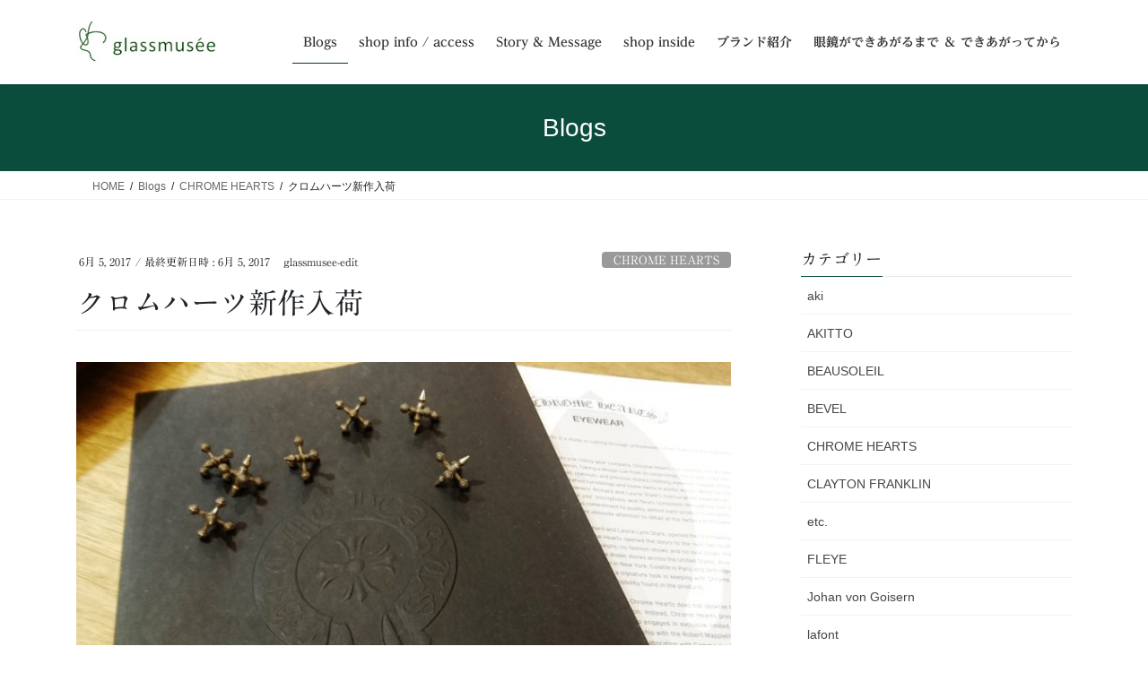

--- FILE ---
content_type: text/html; charset=UTF-8
request_url: https://glassmusee.com/%E3%82%AF%E3%83%AD%E3%83%A0%E3%83%8F%E3%83%BC%E3%83%84%E6%96%B0%E4%BD%9C%E5%85%A5%E8%8D%B7-3/
body_size: 18495
content:
<!DOCTYPE html>
<html lang="ja">
<head>
<meta charset="utf-8">
<meta http-equiv="X-UA-Compatible" content="IE=edge">
<meta name="viewport" content="width=device-width, initial-scale=1">

<title>クロムハーツ新作入荷 | glassmusee</title>
<meta name='robots' content='max-image-preview:large' />
<link rel='dns-prefetch' href='//code.typesquare.com' />
<link rel="alternate" type="application/rss+xml" title="glassmusee &raquo; フィード" href="https://glassmusee.com/feed/" />
<link rel="alternate" type="application/rss+xml" title="glassmusee &raquo; コメントフィード" href="https://glassmusee.com/comments/feed/" />
<link rel="alternate" title="oEmbed (JSON)" type="application/json+oembed" href="https://glassmusee.com/wp-json/oembed/1.0/embed?url=https%3A%2F%2Fglassmusee.com%2F%25e3%2582%25af%25e3%2583%25ad%25e3%2583%25a0%25e3%2583%258f%25e3%2583%25bc%25e3%2583%2584%25e6%2596%25b0%25e4%25bd%259c%25e5%2585%25a5%25e8%258d%25b7-3%2F" />
<link rel="alternate" title="oEmbed (XML)" type="text/xml+oembed" href="https://glassmusee.com/wp-json/oembed/1.0/embed?url=https%3A%2F%2Fglassmusee.com%2F%25e3%2582%25af%25e3%2583%25ad%25e3%2583%25a0%25e3%2583%258f%25e3%2583%25bc%25e3%2583%2584%25e6%2596%25b0%25e4%25bd%259c%25e5%2585%25a5%25e8%258d%25b7-3%2F&#038;format=xml" />
<meta name="description" content="クロムハーツの新作が入荷しました！まだ寒かった頃に、おいしいおもてなしをいただきながらオーダーしてきた眼鏡たち。並べて手にとっては納得の品々です。（photo:クロムハーツ正規取り扱い店のルールにて、イメージ写真でのご案内となります。是非ご来店の上、実際にお試しくださいませ）＊＊＊本日もご来店いただき誠にありがとうございました。お客様や日ごろお世話になっている方々まで、いろいろな方にお運びいただけた1日でした。（お土" /><style id='wp-img-auto-sizes-contain-inline-css' type='text/css'>
img:is([sizes=auto i],[sizes^="auto," i]){contain-intrinsic-size:3000px 1500px}
/*# sourceURL=wp-img-auto-sizes-contain-inline-css */
</style>
<link rel='preload' id='vkExUnit_common_style-css-preload' href='https://glassmusee.com/wp-content/plugins/vk-all-in-one-expansion-unit/assets/css/vkExUnit_style.css?ver=9.113.0.1' as='style' onload="this.onload=null;this.rel='stylesheet'"/>
<link rel='stylesheet' id='vkExUnit_common_style-css' href='https://glassmusee.com/wp-content/plugins/vk-all-in-one-expansion-unit/assets/css/vkExUnit_style.css?ver=9.113.0.1' media='print' onload="this.media='all'; this.onload=null;">
<style id='vkExUnit_common_style-inline-css' type='text/css'>
:root {--ver_page_top_button_url:url(https://glassmusee.com/wp-content/plugins/vk-all-in-one-expansion-unit/assets/images/to-top-btn-icon.svg);}@font-face {font-weight: normal;font-style: normal;font-family: "vk_sns";src: url("https://glassmusee.com/wp-content/plugins/vk-all-in-one-expansion-unit/inc/sns/icons/fonts/vk_sns.eot?-bq20cj");src: url("https://glassmusee.com/wp-content/plugins/vk-all-in-one-expansion-unit/inc/sns/icons/fonts/vk_sns.eot?#iefix-bq20cj") format("embedded-opentype"),url("https://glassmusee.com/wp-content/plugins/vk-all-in-one-expansion-unit/inc/sns/icons/fonts/vk_sns.woff?-bq20cj") format("woff"),url("https://glassmusee.com/wp-content/plugins/vk-all-in-one-expansion-unit/inc/sns/icons/fonts/vk_sns.ttf?-bq20cj") format("truetype"),url("https://glassmusee.com/wp-content/plugins/vk-all-in-one-expansion-unit/inc/sns/icons/fonts/vk_sns.svg?-bq20cj#vk_sns") format("svg");}
.veu_promotion-alert__content--text {border: 1px solid rgba(0,0,0,0.125);padding: 0.5em 1em;border-radius: var(--vk-size-radius);margin-bottom: var(--vk-margin-block-bottom);font-size: 0.875rem;}/* Alert Content部分に段落タグを入れた場合に最後の段落の余白を0にする */.veu_promotion-alert__content--text p:last-of-type{margin-bottom:0;margin-top: 0;}
/*# sourceURL=vkExUnit_common_style-inline-css */
</style>
<style id='wp-emoji-styles-inline-css' type='text/css'>

	img.wp-smiley, img.emoji {
		display: inline !important;
		border: none !important;
		box-shadow: none !important;
		height: 1em !important;
		width: 1em !important;
		margin: 0 0.07em !important;
		vertical-align: -0.1em !important;
		background: none !important;
		padding: 0 !important;
	}
/*# sourceURL=wp-emoji-styles-inline-css */
</style>
<style id='wp-block-library-inline-css' type='text/css'>
:root{--wp-block-synced-color:#7a00df;--wp-block-synced-color--rgb:122,0,223;--wp-bound-block-color:var(--wp-block-synced-color);--wp-editor-canvas-background:#ddd;--wp-admin-theme-color:#007cba;--wp-admin-theme-color--rgb:0,124,186;--wp-admin-theme-color-darker-10:#006ba1;--wp-admin-theme-color-darker-10--rgb:0,107,160.5;--wp-admin-theme-color-darker-20:#005a87;--wp-admin-theme-color-darker-20--rgb:0,90,135;--wp-admin-border-width-focus:2px}@media (min-resolution:192dpi){:root{--wp-admin-border-width-focus:1.5px}}.wp-element-button{cursor:pointer}:root .has-very-light-gray-background-color{background-color:#eee}:root .has-very-dark-gray-background-color{background-color:#313131}:root .has-very-light-gray-color{color:#eee}:root .has-very-dark-gray-color{color:#313131}:root .has-vivid-green-cyan-to-vivid-cyan-blue-gradient-background{background:linear-gradient(135deg,#00d084,#0693e3)}:root .has-purple-crush-gradient-background{background:linear-gradient(135deg,#34e2e4,#4721fb 50%,#ab1dfe)}:root .has-hazy-dawn-gradient-background{background:linear-gradient(135deg,#faaca8,#dad0ec)}:root .has-subdued-olive-gradient-background{background:linear-gradient(135deg,#fafae1,#67a671)}:root .has-atomic-cream-gradient-background{background:linear-gradient(135deg,#fdd79a,#004a59)}:root .has-nightshade-gradient-background{background:linear-gradient(135deg,#330968,#31cdcf)}:root .has-midnight-gradient-background{background:linear-gradient(135deg,#020381,#2874fc)}:root{--wp--preset--font-size--normal:16px;--wp--preset--font-size--huge:42px}.has-regular-font-size{font-size:1em}.has-larger-font-size{font-size:2.625em}.has-normal-font-size{font-size:var(--wp--preset--font-size--normal)}.has-huge-font-size{font-size:var(--wp--preset--font-size--huge)}.has-text-align-center{text-align:center}.has-text-align-left{text-align:left}.has-text-align-right{text-align:right}.has-fit-text{white-space:nowrap!important}#end-resizable-editor-section{display:none}.aligncenter{clear:both}.items-justified-left{justify-content:flex-start}.items-justified-center{justify-content:center}.items-justified-right{justify-content:flex-end}.items-justified-space-between{justify-content:space-between}.screen-reader-text{border:0;clip-path:inset(50%);height:1px;margin:-1px;overflow:hidden;padding:0;position:absolute;width:1px;word-wrap:normal!important}.screen-reader-text:focus{background-color:#ddd;clip-path:none;color:#444;display:block;font-size:1em;height:auto;left:5px;line-height:normal;padding:15px 23px 14px;text-decoration:none;top:5px;width:auto;z-index:100000}html :where(.has-border-color){border-style:solid}html :where([style*=border-top-color]){border-top-style:solid}html :where([style*=border-right-color]){border-right-style:solid}html :where([style*=border-bottom-color]){border-bottom-style:solid}html :where([style*=border-left-color]){border-left-style:solid}html :where([style*=border-width]){border-style:solid}html :where([style*=border-top-width]){border-top-style:solid}html :where([style*=border-right-width]){border-right-style:solid}html :where([style*=border-bottom-width]){border-bottom-style:solid}html :where([style*=border-left-width]){border-left-style:solid}html :where(img[class*=wp-image-]){height:auto;max-width:100%}:where(figure){margin:0 0 1em}html :where(.is-position-sticky){--wp-admin--admin-bar--position-offset:var(--wp-admin--admin-bar--height,0px)}@media screen and (max-width:600px){html :where(.is-position-sticky){--wp-admin--admin-bar--position-offset:0px}}
/* VK Color Palettes */

/*# sourceURL=wp-block-library-inline-css */
</style><style id='global-styles-inline-css' type='text/css'>
:root{--wp--preset--aspect-ratio--square: 1;--wp--preset--aspect-ratio--4-3: 4/3;--wp--preset--aspect-ratio--3-4: 3/4;--wp--preset--aspect-ratio--3-2: 3/2;--wp--preset--aspect-ratio--2-3: 2/3;--wp--preset--aspect-ratio--16-9: 16/9;--wp--preset--aspect-ratio--9-16: 9/16;--wp--preset--color--black: #000000;--wp--preset--color--cyan-bluish-gray: #abb8c3;--wp--preset--color--white: #ffffff;--wp--preset--color--pale-pink: #f78da7;--wp--preset--color--vivid-red: #cf2e2e;--wp--preset--color--luminous-vivid-orange: #ff6900;--wp--preset--color--luminous-vivid-amber: #fcb900;--wp--preset--color--light-green-cyan: #7bdcb5;--wp--preset--color--vivid-green-cyan: #00d084;--wp--preset--color--pale-cyan-blue: #8ed1fc;--wp--preset--color--vivid-cyan-blue: #0693e3;--wp--preset--color--vivid-purple: #9b51e0;--wp--preset--gradient--vivid-cyan-blue-to-vivid-purple: linear-gradient(135deg,rgb(6,147,227) 0%,rgb(155,81,224) 100%);--wp--preset--gradient--light-green-cyan-to-vivid-green-cyan: linear-gradient(135deg,rgb(122,220,180) 0%,rgb(0,208,130) 100%);--wp--preset--gradient--luminous-vivid-amber-to-luminous-vivid-orange: linear-gradient(135deg,rgb(252,185,0) 0%,rgb(255,105,0) 100%);--wp--preset--gradient--luminous-vivid-orange-to-vivid-red: linear-gradient(135deg,rgb(255,105,0) 0%,rgb(207,46,46) 100%);--wp--preset--gradient--very-light-gray-to-cyan-bluish-gray: linear-gradient(135deg,rgb(238,238,238) 0%,rgb(169,184,195) 100%);--wp--preset--gradient--cool-to-warm-spectrum: linear-gradient(135deg,rgb(74,234,220) 0%,rgb(151,120,209) 20%,rgb(207,42,186) 40%,rgb(238,44,130) 60%,rgb(251,105,98) 80%,rgb(254,248,76) 100%);--wp--preset--gradient--blush-light-purple: linear-gradient(135deg,rgb(255,206,236) 0%,rgb(152,150,240) 100%);--wp--preset--gradient--blush-bordeaux: linear-gradient(135deg,rgb(254,205,165) 0%,rgb(254,45,45) 50%,rgb(107,0,62) 100%);--wp--preset--gradient--luminous-dusk: linear-gradient(135deg,rgb(255,203,112) 0%,rgb(199,81,192) 50%,rgb(65,88,208) 100%);--wp--preset--gradient--pale-ocean: linear-gradient(135deg,rgb(255,245,203) 0%,rgb(182,227,212) 50%,rgb(51,167,181) 100%);--wp--preset--gradient--electric-grass: linear-gradient(135deg,rgb(202,248,128) 0%,rgb(113,206,126) 100%);--wp--preset--gradient--midnight: linear-gradient(135deg,rgb(2,3,129) 0%,rgb(40,116,252) 100%);--wp--preset--font-size--small: 13px;--wp--preset--font-size--medium: 20px;--wp--preset--font-size--large: 36px;--wp--preset--font-size--x-large: 42px;--wp--preset--spacing--20: 0.44rem;--wp--preset--spacing--30: 0.67rem;--wp--preset--spacing--40: 1rem;--wp--preset--spacing--50: 1.5rem;--wp--preset--spacing--60: 2.25rem;--wp--preset--spacing--70: 3.38rem;--wp--preset--spacing--80: 5.06rem;--wp--preset--shadow--natural: 6px 6px 9px rgba(0, 0, 0, 0.2);--wp--preset--shadow--deep: 12px 12px 50px rgba(0, 0, 0, 0.4);--wp--preset--shadow--sharp: 6px 6px 0px rgba(0, 0, 0, 0.2);--wp--preset--shadow--outlined: 6px 6px 0px -3px rgb(255, 255, 255), 6px 6px rgb(0, 0, 0);--wp--preset--shadow--crisp: 6px 6px 0px rgb(0, 0, 0);}:where(.is-layout-flex){gap: 0.5em;}:where(.is-layout-grid){gap: 0.5em;}body .is-layout-flex{display: flex;}.is-layout-flex{flex-wrap: wrap;align-items: center;}.is-layout-flex > :is(*, div){margin: 0;}body .is-layout-grid{display: grid;}.is-layout-grid > :is(*, div){margin: 0;}:where(.wp-block-columns.is-layout-flex){gap: 2em;}:where(.wp-block-columns.is-layout-grid){gap: 2em;}:where(.wp-block-post-template.is-layout-flex){gap: 1.25em;}:where(.wp-block-post-template.is-layout-grid){gap: 1.25em;}.has-black-color{color: var(--wp--preset--color--black) !important;}.has-cyan-bluish-gray-color{color: var(--wp--preset--color--cyan-bluish-gray) !important;}.has-white-color{color: var(--wp--preset--color--white) !important;}.has-pale-pink-color{color: var(--wp--preset--color--pale-pink) !important;}.has-vivid-red-color{color: var(--wp--preset--color--vivid-red) !important;}.has-luminous-vivid-orange-color{color: var(--wp--preset--color--luminous-vivid-orange) !important;}.has-luminous-vivid-amber-color{color: var(--wp--preset--color--luminous-vivid-amber) !important;}.has-light-green-cyan-color{color: var(--wp--preset--color--light-green-cyan) !important;}.has-vivid-green-cyan-color{color: var(--wp--preset--color--vivid-green-cyan) !important;}.has-pale-cyan-blue-color{color: var(--wp--preset--color--pale-cyan-blue) !important;}.has-vivid-cyan-blue-color{color: var(--wp--preset--color--vivid-cyan-blue) !important;}.has-vivid-purple-color{color: var(--wp--preset--color--vivid-purple) !important;}.has-black-background-color{background-color: var(--wp--preset--color--black) !important;}.has-cyan-bluish-gray-background-color{background-color: var(--wp--preset--color--cyan-bluish-gray) !important;}.has-white-background-color{background-color: var(--wp--preset--color--white) !important;}.has-pale-pink-background-color{background-color: var(--wp--preset--color--pale-pink) !important;}.has-vivid-red-background-color{background-color: var(--wp--preset--color--vivid-red) !important;}.has-luminous-vivid-orange-background-color{background-color: var(--wp--preset--color--luminous-vivid-orange) !important;}.has-luminous-vivid-amber-background-color{background-color: var(--wp--preset--color--luminous-vivid-amber) !important;}.has-light-green-cyan-background-color{background-color: var(--wp--preset--color--light-green-cyan) !important;}.has-vivid-green-cyan-background-color{background-color: var(--wp--preset--color--vivid-green-cyan) !important;}.has-pale-cyan-blue-background-color{background-color: var(--wp--preset--color--pale-cyan-blue) !important;}.has-vivid-cyan-blue-background-color{background-color: var(--wp--preset--color--vivid-cyan-blue) !important;}.has-vivid-purple-background-color{background-color: var(--wp--preset--color--vivid-purple) !important;}.has-black-border-color{border-color: var(--wp--preset--color--black) !important;}.has-cyan-bluish-gray-border-color{border-color: var(--wp--preset--color--cyan-bluish-gray) !important;}.has-white-border-color{border-color: var(--wp--preset--color--white) !important;}.has-pale-pink-border-color{border-color: var(--wp--preset--color--pale-pink) !important;}.has-vivid-red-border-color{border-color: var(--wp--preset--color--vivid-red) !important;}.has-luminous-vivid-orange-border-color{border-color: var(--wp--preset--color--luminous-vivid-orange) !important;}.has-luminous-vivid-amber-border-color{border-color: var(--wp--preset--color--luminous-vivid-amber) !important;}.has-light-green-cyan-border-color{border-color: var(--wp--preset--color--light-green-cyan) !important;}.has-vivid-green-cyan-border-color{border-color: var(--wp--preset--color--vivid-green-cyan) !important;}.has-pale-cyan-blue-border-color{border-color: var(--wp--preset--color--pale-cyan-blue) !important;}.has-vivid-cyan-blue-border-color{border-color: var(--wp--preset--color--vivid-cyan-blue) !important;}.has-vivid-purple-border-color{border-color: var(--wp--preset--color--vivid-purple) !important;}.has-vivid-cyan-blue-to-vivid-purple-gradient-background{background: var(--wp--preset--gradient--vivid-cyan-blue-to-vivid-purple) !important;}.has-light-green-cyan-to-vivid-green-cyan-gradient-background{background: var(--wp--preset--gradient--light-green-cyan-to-vivid-green-cyan) !important;}.has-luminous-vivid-amber-to-luminous-vivid-orange-gradient-background{background: var(--wp--preset--gradient--luminous-vivid-amber-to-luminous-vivid-orange) !important;}.has-luminous-vivid-orange-to-vivid-red-gradient-background{background: var(--wp--preset--gradient--luminous-vivid-orange-to-vivid-red) !important;}.has-very-light-gray-to-cyan-bluish-gray-gradient-background{background: var(--wp--preset--gradient--very-light-gray-to-cyan-bluish-gray) !important;}.has-cool-to-warm-spectrum-gradient-background{background: var(--wp--preset--gradient--cool-to-warm-spectrum) !important;}.has-blush-light-purple-gradient-background{background: var(--wp--preset--gradient--blush-light-purple) !important;}.has-blush-bordeaux-gradient-background{background: var(--wp--preset--gradient--blush-bordeaux) !important;}.has-luminous-dusk-gradient-background{background: var(--wp--preset--gradient--luminous-dusk) !important;}.has-pale-ocean-gradient-background{background: var(--wp--preset--gradient--pale-ocean) !important;}.has-electric-grass-gradient-background{background: var(--wp--preset--gradient--electric-grass) !important;}.has-midnight-gradient-background{background: var(--wp--preset--gradient--midnight) !important;}.has-small-font-size{font-size: var(--wp--preset--font-size--small) !important;}.has-medium-font-size{font-size: var(--wp--preset--font-size--medium) !important;}.has-large-font-size{font-size: var(--wp--preset--font-size--large) !important;}.has-x-large-font-size{font-size: var(--wp--preset--font-size--x-large) !important;}
/*# sourceURL=global-styles-inline-css */
</style>

<style id='classic-theme-styles-inline-css' type='text/css'>
/*! This file is auto-generated */
.wp-block-button__link{color:#fff;background-color:#32373c;border-radius:9999px;box-shadow:none;text-decoration:none;padding:calc(.667em + 2px) calc(1.333em + 2px);font-size:1.125em}.wp-block-file__button{background:#32373c;color:#fff;text-decoration:none}
/*# sourceURL=/wp-includes/css/classic-themes.min.css */
</style>
<link rel='preload' id='contact-form-7-css-preload' href='https://glassmusee.com/wp-content/plugins/contact-form-7/includes/css/styles.css?ver=6.1.4' as='style' onload="this.onload=null;this.rel='stylesheet'"/>
<link rel='stylesheet' id='contact-form-7-css' href='https://glassmusee.com/wp-content/plugins/contact-form-7/includes/css/styles.css?ver=6.1.4' media='print' onload="this.media='all'; this.onload=null;">
<link rel='preload' id='pc_google_analytics-frontend-css-preload' href='https://glassmusee.com/wp-content/plugins/pc-google-analytics/assets/css/frontend.css?ver=1.0.0' as='style' onload="this.onload=null;this.rel='stylesheet'"/>
<link rel='stylesheet' id='pc_google_analytics-frontend-css' href='https://glassmusee.com/wp-content/plugins/pc-google-analytics/assets/css/frontend.css?ver=1.0.0' media='print' onload="this.media='all'; this.onload=null;">
<link rel='stylesheet' id='vk-swiper-style-css' href='https://glassmusee.com/wp-content/plugins/vk-blocks/vendor/vektor-inc/vk-swiper/src/assets/css/swiper-bundle.min.css?ver=11.0.2' type='text/css' media='all' />
<link rel='stylesheet' id='bootstrap-4-style-css' href='https://glassmusee.com/wp-content/themes/lightning/_g2/library/bootstrap-4/css/bootstrap.min.css?ver=4.5.0' type='text/css' media='all' />
<link rel='stylesheet' id='lightning-common-style-css' href='https://glassmusee.com/wp-content/themes/lightning/_g2/assets/css/common.css?ver=15.33.0' type='text/css' media='all' />
<style id='lightning-common-style-inline-css' type='text/css'>
/* vk-mobile-nav */:root {--vk-mobile-nav-menu-btn-bg-src: url("https://glassmusee.com/wp-content/themes/lightning/_g2/inc/vk-mobile-nav/package/images/vk-menu-btn-black.svg");--vk-mobile-nav-menu-btn-close-bg-src: url("https://glassmusee.com/wp-content/themes/lightning/_g2/inc/vk-mobile-nav/package/images/vk-menu-close-black.svg");--vk-menu-acc-icon-open-black-bg-src: url("https://glassmusee.com/wp-content/themes/lightning/_g2/inc/vk-mobile-nav/package/images/vk-menu-acc-icon-open-black.svg");--vk-menu-acc-icon-open-white-bg-src: url("https://glassmusee.com/wp-content/themes/lightning/_g2/inc/vk-mobile-nav/package/images/vk-menu-acc-icon-open-white.svg");--vk-menu-acc-icon-close-black-bg-src: url("https://glassmusee.com/wp-content/themes/lightning/_g2/inc/vk-mobile-nav/package/images/vk-menu-close-black.svg");--vk-menu-acc-icon-close-white-bg-src: url("https://glassmusee.com/wp-content/themes/lightning/_g2/inc/vk-mobile-nav/package/images/vk-menu-close-white.svg");}
/*# sourceURL=lightning-common-style-inline-css */
</style>
<link rel='stylesheet' id='lightning-design-style-css' href='https://glassmusee.com/wp-content/themes/lightning/_g2/design-skin/origin2/css/style.css?ver=15.33.0' type='text/css' media='all' />
<style id='lightning-design-style-inline-css' type='text/css'>
:root {--color-key:#0b4d3c;--wp--preset--color--vk-color-primary:#0b4d3c;--color-key-dark:#07352a;}
/* ltg common custom */:root {--vk-menu-acc-btn-border-color:#333;--vk-color-primary:#0b4d3c;--vk-color-primary-dark:#07352a;--vk-color-primary-vivid:#0c5542;--color-key:#0b4d3c;--wp--preset--color--vk-color-primary:#0b4d3c;--color-key-dark:#07352a;}.veu_color_txt_key { color:#07352a ; }.veu_color_bg_key { background-color:#07352a ; }.veu_color_border_key { border-color:#07352a ; }.btn-default { border-color:#0b4d3c;color:#0b4d3c;}.btn-default:focus,.btn-default:hover { border-color:#0b4d3c;background-color: #0b4d3c; }.wp-block-search__button,.btn-primary { background-color:#0b4d3c;border-color:#07352a; }.wp-block-search__button:focus,.wp-block-search__button:hover,.btn-primary:not(:disabled):not(.disabled):active,.btn-primary:focus,.btn-primary:hover { background-color:#07352a;border-color:#0b4d3c; }.btn-outline-primary { color : #0b4d3c ; border-color:#0b4d3c; }.btn-outline-primary:not(:disabled):not(.disabled):active,.btn-outline-primary:focus,.btn-outline-primary:hover { color : #fff; background-color:#0b4d3c;border-color:#07352a; }a { color:#337ab7; }
.tagcloud a:before { font-family: "Font Awesome 7 Free";content: "\f02b";font-weight: bold; }
.media .media-body .media-heading a:hover { color:#0b4d3c; }@media (min-width: 768px){.gMenu > li:before,.gMenu > li.menu-item-has-children::after { border-bottom-color:#07352a }.gMenu li li { background-color:#07352a }.gMenu li li a:hover { background-color:#0b4d3c; }} /* @media (min-width: 768px) */.page-header { background-color:#0b4d3c; }h2,.mainSection-title { border-top-color:#0b4d3c; }h3:after,.subSection-title:after { border-bottom-color:#0b4d3c; }ul.page-numbers li span.page-numbers.current,.page-link dl .post-page-numbers.current { background-color:#0b4d3c; }.pager li > a { border-color:#0b4d3c;color:#0b4d3c;}.pager li > a:hover { background-color:#0b4d3c;color:#fff;}.siteFooter { border-top-color:#0b4d3c; }dt { border-left-color:#0b4d3c; }:root {--g_nav_main_acc_icon_open_url:url(https://glassmusee.com/wp-content/themes/lightning/_g2/inc/vk-mobile-nav/package/images/vk-menu-acc-icon-open-black.svg);--g_nav_main_acc_icon_close_url: url(https://glassmusee.com/wp-content/themes/lightning/_g2/inc/vk-mobile-nav/package/images/vk-menu-close-black.svg);--g_nav_sub_acc_icon_open_url: url(https://glassmusee.com/wp-content/themes/lightning/_g2/inc/vk-mobile-nav/package/images/vk-menu-acc-icon-open-white.svg);--g_nav_sub_acc_icon_close_url: url(https://glassmusee.com/wp-content/themes/lightning/_g2/inc/vk-mobile-nav/package/images/vk-menu-close-white.svg);}
/*# sourceURL=lightning-design-style-inline-css */
</style>
<link rel='preload' id='veu-cta-css-preload' href='https://glassmusee.com/wp-content/plugins/vk-all-in-one-expansion-unit/inc/call-to-action/package/assets/css/style.css?ver=9.113.0.1' as='style' onload="this.onload=null;this.rel='stylesheet'"/>
<link rel='stylesheet' id='veu-cta-css' href='https://glassmusee.com/wp-content/plugins/vk-all-in-one-expansion-unit/inc/call-to-action/package/assets/css/style.css?ver=9.113.0.1' media='print' onload="this.media='all'; this.onload=null;">
<link rel='stylesheet' id='vk-blocks-build-css-css' href='https://glassmusee.com/wp-content/plugins/vk-blocks/build/block-build.css?ver=1.115.2.1' type='text/css' media='all' />
<style id='vk-blocks-build-css-inline-css' type='text/css'>

	:root {
		--vk_image-mask-circle: url(https://glassmusee.com/wp-content/plugins/vk-blocks/inc/vk-blocks/images/circle.svg);
		--vk_image-mask-wave01: url(https://glassmusee.com/wp-content/plugins/vk-blocks/inc/vk-blocks/images/wave01.svg);
		--vk_image-mask-wave02: url(https://glassmusee.com/wp-content/plugins/vk-blocks/inc/vk-blocks/images/wave02.svg);
		--vk_image-mask-wave03: url(https://glassmusee.com/wp-content/plugins/vk-blocks/inc/vk-blocks/images/wave03.svg);
		--vk_image-mask-wave04: url(https://glassmusee.com/wp-content/plugins/vk-blocks/inc/vk-blocks/images/wave04.svg);
	}
	

	:root {

		--vk-balloon-border-width:1px;

		--vk-balloon-speech-offset:-12px;
	}
	

	:root {
		--vk_flow-arrow: url(https://glassmusee.com/wp-content/plugins/vk-blocks/inc/vk-blocks/images/arrow_bottom.svg);
	}
	
/*# sourceURL=vk-blocks-build-css-inline-css */
</style>
<link rel='preload' id='lightning-theme-style-css-preload' href='https://glassmusee.com/wp-content/themes/lightning_child/style.css?ver=15.33.0' as='style' onload="this.onload=null;this.rel='stylesheet'"/>
<link rel='stylesheet' id='lightning-theme-style-css' href='https://glassmusee.com/wp-content/themes/lightning_child/style.css?ver=15.33.0' media='print' onload="this.media='all'; this.onload=null;">
<link rel='preload' id='vk-font-awesome-css-preload' href='https://glassmusee.com/wp-content/themes/lightning/vendor/vektor-inc/font-awesome-versions/src/font-awesome/css/all.min.css?ver=7.1.0' as='style' onload="this.onload=null;this.rel='stylesheet'"/>
<link rel='stylesheet' id='vk-font-awesome-css' href='https://glassmusee.com/wp-content/themes/lightning/vendor/vektor-inc/font-awesome-versions/src/font-awesome/css/all.min.css?ver=7.1.0' media='print' onload="this.media='all'; this.onload=null;">
<script type="text/javascript" src="https://glassmusee.com/wp-includes/js/jquery/jquery.min.js?ver=3.7.1" id="jquery-core-js"></script>
<script type="text/javascript" src="https://glassmusee.com/wp-includes/js/jquery/jquery-migrate.min.js?ver=3.4.1" id="jquery-migrate-js"></script>
<script type="text/javascript" src="//code.typesquare.com/static/5b0e3c4aee6847bda5a036abac1e024a/ts307f.js?fadein=0&amp;ver=2.0.4" id="typesquare_std-js"></script>
<script type="text/javascript" src="https://glassmusee.com/wp-content/plugins/pc-google-analytics/assets/js/frontend.min.js?ver=1.0.0" id="pc_google_analytics-frontend-js"></script>
<link rel="https://api.w.org/" href="https://glassmusee.com/wp-json/" /><link rel="alternate" title="JSON" type="application/json" href="https://glassmusee.com/wp-json/wp/v2/posts/3044" /><link rel="EditURI" type="application/rsd+xml" title="RSD" href="https://glassmusee.com/xmlrpc.php?rsd" />
<meta name="generator" content="WordPress 6.9" />
<link rel="canonical" href="https://glassmusee.com/%e3%82%af%e3%83%ad%e3%83%a0%e3%83%8f%e3%83%bc%e3%83%84%e6%96%b0%e4%bd%9c%e5%85%a5%e8%8d%b7-3/" />
<link rel='shortlink' href='https://glassmusee.com/?p=3044' />
<style type='text/css'>
    h1,h2,h3,h1:lang(ja),h2:lang(ja),h3:lang(ja),.entry-title:lang(ja){ font-family: "A1明朝";}h4,h5,h6,h4:lang(ja),h5:lang(ja),h6:lang(ja),div.entry-meta span:lang(ja),footer.entry-footer span:lang(ja){ font-family: "A1明朝";}.hentry,.entry-content p,.post-inner.entry-content p,#comments div:lang(ja){ font-family: "UD黎ミン R";}strong,b,#comments .comment-author .fn:lang(ja){ font-family: "UD黎ミン B";}</style>
<style id="lightning-color-custom-for-plugins" type="text/css">/* ltg theme common */.color_key_bg,.color_key_bg_hover:hover{background-color: #0b4d3c;}.color_key_txt,.color_key_txt_hover:hover{color: #0b4d3c;}.color_key_border,.color_key_border_hover:hover{border-color: #0b4d3c;}.color_key_dark_bg,.color_key_dark_bg_hover:hover{background-color: #07352a;}.color_key_dark_txt,.color_key_dark_txt_hover:hover{color: #07352a;}.color_key_dark_border,.color_key_dark_border_hover:hover{border-color: #07352a;}</style><noscript><style>.lazyload[data-src]{display:none !important;}</style></noscript><style>.lazyload{background-image:none !important;}.lazyload:before{background-image:none !important;}</style><!-- [ VK All in One Expansion Unit twitter card ] -->
<meta name="twitter:card" content="summary_large_image">
<meta name="twitter:description" content="クロムハーツの新作が入荷しました！まだ寒かった頃に、おいしいおもてなしをいただきながらオーダーしてきた眼鏡たち。並べて手にとっては納得の品々です。（photo:クロムハーツ正規取り扱い店のルールにて、イメージ写真でのご案内となります。是非ご来店の上、実際にお試しくださいませ）＊＊＊本日もご来店いただき誠にありがとうございました。お客様や日ごろお世話になっている方々まで、いろいろな方にお運びいただけた1日でした。（お土">
<meta name="twitter:title" content="クロムハーツ新作入荷 | glassmusee">
<meta name="twitter:url" content="https://glassmusee.com/%e3%82%af%e3%83%ad%e3%83%a0%e3%83%8f%e3%83%bc%e3%83%84%e6%96%b0%e4%bd%9c%e5%85%a5%e8%8d%b7-3/">
	<meta name="twitter:image" content="https://glassmusee.com/wp-content/uploads/2017/06/14ce2ec4803cdb5485e24911f6ca6330-1024x576.jpg">
	<meta name="twitter:domain" content="glassmusee.com">
	<!-- [ / VK All in One Expansion Unit twitter card ] -->
	<link rel="icon" href="https://glassmusee.com/wp-content/uploads/2016/04/logomark_B_4C-150x150.jpg" sizes="32x32" />
<link rel="icon" href="https://glassmusee.com/wp-content/uploads/2016/04/logomark_B_4C-e1460957761261.jpg" sizes="192x192" />
<link rel="apple-touch-icon" href="https://glassmusee.com/wp-content/uploads/2016/04/logomark_B_4C-e1460957761261.jpg" />
<meta name="msapplication-TileImage" content="https://glassmusee.com/wp-content/uploads/2016/04/logomark_B_4C-e1460957761261.jpg" />
		<style type="text/css" id="wp-custom-css">
			footer .copySection p:nth-child(2) {
    display:none !important;
    }		</style>
		<!-- [ VK All in One Expansion Unit Article Structure Data ] --><script type="application/ld+json">{"@context":"https://schema.org/","@type":"Article","headline":"クロムハーツ新作入荷","image":"https://glassmusee.com/wp-content/uploads/2017/06/14ce2ec4803cdb5485e24911f6ca6330.jpg","datePublished":"2017-06-05T11:25:45+00:00","dateModified":"2017-06-05T11:25:45+00:00","author":{"@type":"","name":"glassmusee-edit","url":"https://glassmusee.com/","sameAs":""}}</script><!-- [ / VK All in One Expansion Unit Article Structure Data ] -->
</head>
<body data-rsssl=1 class="wp-singular post-template-default single single-post postid-3044 single-format-standard custom-background wp-theme-lightning wp-child-theme-lightning_child vk-blocks fa_v7_css post-name-%e3%82%af%e3%83%ad%e3%83%a0%e3%83%8f%e3%83%bc%e3%83%84%e6%96%b0%e4%bd%9c%e5%85%a5%e8%8d%b7-3 category-chrom%e3%80%80hearts post-type-post sidebar-fix sidebar-fix-priority-top bootstrap4 device-pc">
<a class="skip-link screen-reader-text" href="#main">コンテンツへスキップ</a>
<a class="skip-link screen-reader-text" href="#vk-mobile-nav">ナビゲーションに移動</a>
<header class="siteHeader">
		<div class="container siteHeadContainer">
		<div class="navbar-header">
						<p class="navbar-brand siteHeader_logo">
			<a href="https://glassmusee.com/">
				<span><img src="[data-uri]" alt="glassmusee" data-src="https://glassmusee.com/wp-content/uploads/2021/04/logomark_F_4C.jpg" decoding="async" class="lazyload" data-eio-rwidth="190" data-eio-rheight="60" /><noscript><img src="https://glassmusee.com/wp-content/uploads/2021/04/logomark_F_4C.jpg" alt="glassmusee" data-eio="l" /></noscript></span>
			</a>
			</p>
					</div>

					<div id="gMenu_outer" class="gMenu_outer">
				<nav class="menu-main-menu-container"><ul id="menu-main-menu" class="menu gMenu vk-menu-acc"><li id="menu-item-12375" class="menu-item menu-item-type-post_type menu-item-object-page current_page_parent current-menu-ancestor"><a href="https://glassmusee.com/blogs/"><strong class="gMenu_name">Blogs</strong></a></li>
<li id="menu-item-12374" class="menu-item menu-item-type-post_type menu-item-object-page"><a href="https://glassmusee.com/shop/"><strong class="gMenu_name">shop info / access</strong></a></li>
<li id="menu-item-13496" class="menu-item menu-item-type-post_type menu-item-object-page"><a href="https://glassmusee.com/story-message/"><strong class="gMenu_name">Story &#038; Message</strong></a></li>
<li id="menu-item-12409" class="menu-item menu-item-type-post_type menu-item-object-page"><a href="https://glassmusee.com/shop-inside/"><strong class="gMenu_name">shop inside</strong></a></li>
<li id="menu-item-13505" class="menu-item menu-item-type-post_type menu-item-object-page"><a href="https://glassmusee.com/brand/"><strong class="gMenu_name">ブランド紹介</strong></a></li>
<li id="menu-item-13498" class="menu-item menu-item-type-post_type menu-item-object-page"><a href="https://glassmusee.com/process/"><strong class="gMenu_name">眼鏡ができあがるまで ＆ できあがってから</strong></a></li>
</ul></nav>			</div>
			</div>
	</header>

<div class="section page-header"><div class="container"><div class="row"><div class="col-md-12">
<div class="page-header_pageTitle">
Blogs</div>
</div></div></div></div><!-- [ /.page-header ] -->


<!-- [ .breadSection ] --><div class="section breadSection"><div class="container"><div class="row"><ol class="breadcrumb" itemscope itemtype="https://schema.org/BreadcrumbList"><li id="panHome" itemprop="itemListElement" itemscope itemtype="http://schema.org/ListItem"><a itemprop="item" href="https://glassmusee.com/"><span itemprop="name"><i class="fa fa-home"></i> HOME</span></a><meta itemprop="position" content="1" /></li><li itemprop="itemListElement" itemscope itemtype="http://schema.org/ListItem"><a itemprop="item" href="https://glassmusee.com/blogs/"><span itemprop="name">Blogs</span></a><meta itemprop="position" content="2" /></li><li itemprop="itemListElement" itemscope itemtype="http://schema.org/ListItem"><a itemprop="item" href="https://glassmusee.com/category/chrom%e3%80%80hearts/"><span itemprop="name">CHROME HEARTS</span></a><meta itemprop="position" content="3" /></li><li><span>クロムハーツ新作入荷</span><meta itemprop="position" content="4" /></li></ol></div></div></div><!-- [ /.breadSection ] -->

<div class="section siteContent">
<div class="container">
<div class="row">

	<div class="col mainSection mainSection-col-two baseSection vk_posts-mainSection" id="main" role="main">
				<article id="post-3044" class="entry entry-full post-3044 post type-post status-publish format-standard has-post-thumbnail hentry category-chromhearts">

	
	
		<header class="entry-header">
			<div class="entry-meta">


<span class="published entry-meta_items">6月 5, 2017</span>

<span class="entry-meta_items entry-meta_updated">/ 最終更新日時 : <span class="updated">6月 5, 2017</span></span>


	
	<span class="vcard author entry-meta_items entry-meta_items_author"><span class="fn">glassmusee-edit</span></span>



<span class="entry-meta_items entry-meta_items_term"><a href="https://glassmusee.com/category/chrom%e3%80%80hearts/" class="btn btn-xs btn-primary entry-meta_items_term_button" style="background-color:#999999;border:none;">CHROME HEARTS</a></span>
</div>
				<h1 class="entry-title">
											クロムハーツ新作入荷									</h1>
		</header>

	
	
	<div class="entry-body">
				<p><img fetchpriority="high" decoding="async" src="[data-uri]" alt="" width="730" height="411" class="alignnone size-large wp-image-3045 lazyload"   data-src="https://glassmusee.com/wp-content/uploads/2017/06/14ce2ec4803cdb5485e24911f6ca6330-1024x576.jpg" data-srcset="https://glassmusee.com/wp-content/uploads/2017/06/14ce2ec4803cdb5485e24911f6ca6330-1024x576.jpg 1024w, https://glassmusee.com/wp-content/uploads/2017/06/14ce2ec4803cdb5485e24911f6ca6330-300x169.jpg 300w, https://glassmusee.com/wp-content/uploads/2017/06/14ce2ec4803cdb5485e24911f6ca6330-768x432.jpg 768w" data-sizes="auto" data-eio-rwidth="1024" data-eio-rheight="576" /><noscript><img fetchpriority="high" decoding="async" src="https://glassmusee.com/wp-content/uploads/2017/06/14ce2ec4803cdb5485e24911f6ca6330-1024x576.jpg" alt="" width="730" height="411" class="alignnone size-large wp-image-3045" srcset="https://glassmusee.com/wp-content/uploads/2017/06/14ce2ec4803cdb5485e24911f6ca6330-1024x576.jpg 1024w, https://glassmusee.com/wp-content/uploads/2017/06/14ce2ec4803cdb5485e24911f6ca6330-300x169.jpg 300w, https://glassmusee.com/wp-content/uploads/2017/06/14ce2ec4803cdb5485e24911f6ca6330-768x432.jpg 768w" sizes="(max-width: 730px) 100vw, 730px" data-eio="l" /></noscript></p>
<p>クロムハーツの新作が入荷しました！</p>
<p>まだ寒かった頃に、おいしいおもてなしをいただきながら<br />
オーダーしてきた眼鏡たち。並べて手にとっては納得の品々です。</p>
<p>（photo:クロムハーツ正規取り扱い店のルールにて、イメージ写真でのご案内となります。<br />
是非ご来店の上、実際にお試しくださいませ）</p>
<p>＊＊＊</p>
<p>本日もご来店いただき誠にありがとうございました。<br />
お客様や日ごろお世話になっている方々まで、<br />
いろいろな方にお運びいただけた1日でした。<br />
（お土産もどうもご馳走様でした ＾ー＾）</p>
<p>夕立で濡れてしまった・・・という方には<br />
どうぞ風邪などひかれませんようにご自愛くださいね☆</p>
<p>yuki</p>
			</div>

	
	
	
	
		<div class="entry-footer">

			<div class="entry-meta-dataList"><dl><dt>カテゴリー</dt><dd><a href="https://glassmusee.com/category/chrom%e3%80%80hearts/">CHROME HEARTS</a></dd></dl></div>
		</div><!-- [ /.entry-footer ] -->
	
	
			
	
		
		
		
		
	
	
</article><!-- [ /#post-3044 ] -->


	<div class="vk_posts postNextPrev">

		<div id="post-3033" class="vk_post vk_post-postType-post card card-post card-horizontal card-sm vk_post-col-xs-12 vk_post-col-sm-12 vk_post-col-md-6 post-3033 post type-post status-publish format-standard has-post-thumbnail hentry category-zeiss"><div class="card-horizontal-inner-row"><div class="vk_post-col-5 col-5 card-img-outer"><div class="vk_post_imgOuter lazyload" style="" data-back="https://glassmusee.com/wp-content/uploads/2017/06/0b9d635a9f9eee1e569f85bd999f7e32-567x1024.jpg" data-eio-rwidth="567" data-eio-rheight="1024"><a href="https://glassmusee.com/zeiss%e3%81%ae%e5%8d%98%e7%9c%bc%e9%8f%a1%ef%bc%86%e5%8f%8c%e7%9c%bc%e9%8f%a1%e3%82%82%e6%89%bf%e3%82%8a%e3%81%be%e3%81%99/"><div class="card-img-overlay"><span class="vk_post_imgOuter_singleTermLabel" style="color:#fff;background-color:#999999">ZEISS</span></div><img src="[data-uri]" class="vk_post_imgOuter_img card-img card-img-use-bg wp-post-image lazyload" sizes="(max-width: 166px) 100vw, 166px" data-src="https://glassmusee.com/wp-content/uploads/2017/06/0b9d635a9f9eee1e569f85bd999f7e32-166x300.jpg" decoding="async" data-eio-rwidth="166" data-eio-rheight="300" /><noscript><img src="https://glassmusee.com/wp-content/uploads/2017/06/0b9d635a9f9eee1e569f85bd999f7e32-166x300.jpg" class="vk_post_imgOuter_img card-img card-img-use-bg wp-post-image" sizes="(max-width: 166px) 100vw, 166px" data-eio="l" /></noscript></a></div><!-- [ /.vk_post_imgOuter ] --></div><!-- /.col --><div class="vk_post-col-7 col-7"><div class="vk_post_body card-body"><p class="postNextPrev_label">前の記事</p><h5 class="vk_post_title card-title"><a href="https://glassmusee.com/zeiss%e3%81%ae%e5%8d%98%e7%9c%bc%e9%8f%a1%ef%bc%86%e5%8f%8c%e7%9c%bc%e9%8f%a1%e3%82%82%e6%89%bf%e3%82%8a%e3%81%be%e3%81%99/">ZEISSの単眼鏡＆双眼鏡も承ります</a></h5><div class="vk_post_date card-date published">6月 4, 2017</div></div><!-- [ /.card-body ] --></div><!-- /.col --></div><!-- [ /.row ] --></div><!-- [ /.card ] -->
		<div id="post-3050" class="vk_post vk_post-postType-post card card-post card-horizontal card-sm vk_post-col-xs-12 vk_post-col-sm-12 vk_post-col-md-6 card-horizontal-reverse postNextPrev_next post-3050 post type-post status-publish format-standard has-post-thumbnail hentry category-traction"><div class="card-horizontal-inner-row"><div class="vk_post-col-5 col-5 card-img-outer"><div class="vk_post_imgOuter lazyload" style="" data-back="https://glassmusee.com/wp-content/uploads/2017/06/DSC_5433-170606-1024x683.jpg" data-eio-rwidth="1024" data-eio-rheight="683"><a href="https://glassmusee.com/traction%e6%96%b0%e4%bd%9c%e5%85%a5%e8%8d%b7/"><div class="card-img-overlay"><span class="vk_post_imgOuter_singleTermLabel" style="color:#fff;background-color:#999999">TRACTION</span></div><img src="[data-uri]" class="vk_post_imgOuter_img card-img card-img-use-bg wp-post-image lazyload" sizes="(max-width: 300px) 100vw, 300px" data-src="https://glassmusee.com/wp-content/uploads/2017/06/DSC_5433-170606-300x200.jpg" decoding="async" data-eio-rwidth="300" data-eio-rheight="200" /><noscript><img src="https://glassmusee.com/wp-content/uploads/2017/06/DSC_5433-170606-300x200.jpg" class="vk_post_imgOuter_img card-img card-img-use-bg wp-post-image" sizes="(max-width: 300px) 100vw, 300px" data-eio="l" /></noscript></a></div><!-- [ /.vk_post_imgOuter ] --></div><!-- /.col --><div class="vk_post-col-7 col-7"><div class="vk_post_body card-body"><p class="postNextPrev_label">次の記事</p><h5 class="vk_post_title card-title"><a href="https://glassmusee.com/traction%e6%96%b0%e4%bd%9c%e5%85%a5%e8%8d%b7/">TRACTION新作入荷</a></h5><div class="vk_post_date card-date published">6月 6, 2017</div></div><!-- [ /.card-body ] --></div><!-- /.col --></div><!-- [ /.row ] --></div><!-- [ /.card ] -->
		</div>
					</div><!-- [ /.mainSection ] -->

			<div class="col subSection sideSection sideSection-col-two baseSection">
								<aside class="widget widget_wp_widget_vk_taxonomy_list" id="wp_widget_vk_taxonomy_list-2">		<div class="sideWidget widget_taxonomies widget_nav_menu">
			<h1 class="widget-title subSection-title">カテゴリー</h1>			<ul class="localNavi">

					<li class="cat-item cat-item-29"><a href="https://glassmusee.com/category/aki/">aki</a>
</li>
	<li class="cat-item cat-item-9"><a href="https://glassmusee.com/category/akitto/">AKITTO</a>
</li>
	<li class="cat-item cat-item-42"><a href="https://glassmusee.com/category/beausoleil/">BEAUSOLEIL</a>
</li>
	<li class="cat-item cat-item-27"><a href="https://glassmusee.com/category/bevel/">BEVEL</a>
</li>
	<li class="cat-item cat-item-24"><a href="https://glassmusee.com/category/chrom%e3%80%80hearts/">CHROME HEARTS</a>
</li>
	<li class="cat-item cat-item-17"><a href="https://glassmusee.com/category/clayton-franklin/">CLAYTON FRANKLIN</a>
</li>
	<li class="cat-item cat-item-33"><a href="https://glassmusee.com/category/etc/">etc.</a>
</li>
	<li class="cat-item cat-item-46"><a href="https://glassmusee.com/category/fleye/">FLEYE</a>
</li>
	<li class="cat-item cat-item-45"><a href="https://glassmusee.com/category/johan-von-goisern/">Johan von Goisern</a>
</li>
	<li class="cat-item cat-item-5"><a href="https://glassmusee.com/category/lafont/">lafont</a>
</li>
	<li class="cat-item cat-item-22"><a href="https://glassmusee.com/category/less-than-human/">less than human</a>
</li>
	<li class="cat-item cat-item-15"><a href="https://glassmusee.com/category/lindberg/">LINDBERG</a>
</li>
	<li class="cat-item cat-item-13"><a href="https://glassmusee.com/category/markus-t/">MARKUS-T</a>
</li>
	<li class="cat-item cat-item-18"><a href="https://glassmusee.com/category/pierre/">PIERRE</a>
</li>
	<li class="cat-item cat-item-23"><a href="https://glassmusee.com/category/sol-sol-ito/">SOL SOL ITO</a>
</li>
	<li class="cat-item cat-item-12"><a href="https://glassmusee.com/category/traction/">TRACTION</a>
</li>
	<li class="cat-item cat-item-1"><a href="https://glassmusee.com/category/uncategorized/">Uncategorized</a>
</li>
	<li class="cat-item cat-item-32"><a href="https://glassmusee.com/category/wissing/">WISSING</a>
</li>
	<li class="cat-item cat-item-43"><a href="https://glassmusee.com/category/xit/">XIT</a>
</li>
	<li class="cat-item cat-item-19"><a href="https://glassmusee.com/category/yuki/">yuki</a>
</li>
	<li class="cat-item cat-item-28"><a href="https://glassmusee.com/category/zeiss/">ZEISS</a>
</li>
	<li class="cat-item cat-item-10"><a href="https://glassmusee.com/category/%e3%81%94%e6%a1%88%e5%86%85/">ご案内</a>
</li>
	<li class="cat-item cat-item-26"><a href="https://glassmusee.com/category/%e3%81%b6%e3%82%89%e3%82%8a%e6%95%a3%e6%ad%a9/">ぶらり散歩</a>
</li>
	<li class="cat-item cat-item-11"><a href="https://glassmusee.com/category/%e3%82%a2%e3%82%af%e3%82%bb%e3%82%b5%e3%83%aa%e3%83%bc/">アクセサリー</a>
</li>
	<li class="cat-item cat-item-36"><a href="https://glassmusee.com/category/%e3%82%a4%e3%83%99%e3%83%b3%e3%83%88/">イベント</a>
</li>
	<li class="cat-item cat-item-20"><a href="https://glassmusee.com/category/%e3%83%89%e3%82%a4%e3%83%84%e7%9c%bc%e9%8f%a1/">ドイツ眼鏡</a>
</li>
	<li class="cat-item cat-item-35"><a href="https://glassmusee.com/category/%e3%83%ac%e3%83%b3%e3%82%ba/">レンズ</a>
</li>
	<li class="cat-item cat-item-14"><a href="https://glassmusee.com/category/%e4%bb%8a%e6%97%a5%e3%81%ae%e3%83%9f%e3%83%a5%e3%82%bc/">今日のミュゼ</a>
</li>
	<li class="cat-item cat-item-6"><a href="https://glassmusee.com/category/%e5%b1%95%e7%a4%ba%e4%bc%9a%ef%bc%86%e4%bb%95%e5%85%a5%e3%82%8c/">展示会＆仕入れ</a>
</li>
	<li class="cat-item cat-item-21"><a href="https://glassmusee.com/category/%e6%9d%89%e6%9c%ac%e5%9c%ad/">杉本圭</a>
</li>
	<li class="cat-item cat-item-38"><a href="https://glassmusee.com/category/%e7%a7%81%e3%81%ae%e7%9c%bc%e9%8f%a1%e5%b1%a5%e6%ad%b4%e3%80%80aki/">私の眼鏡履歴　aki</a>
</li>
	<li class="cat-item cat-item-39"><a href="https://glassmusee.com/category/%e7%a7%81%e3%81%ae%e7%9c%bc%e9%8f%a1%e5%b1%a5%e6%ad%b4%e3%80%80yuki/">私の眼鏡履歴　yuki</a>
</li>
	<li class="cat-item cat-item-30"><a href="https://glassmusee.com/category/%e8%81%b7%e4%ba%ba%e7%9c%bc%e9%8f%a1/">職人眼鏡</a>
</li>
	<li class="cat-item cat-item-37"><a href="https://glassmusee.com/category/%e8%aa%8d%e5%ae%9a%e7%9c%bc%e9%8f%a1%e5%a3%ab/">認定眼鏡士</a>
</li>
	<li class="cat-item cat-item-34"><a href="https://glassmusee.com/category/%ef%bd%92%ef%bd%85%ef%bd%81%ef%bd%8c/">ＲＥＡＬ</a>
</li>
			</ul>
		</div>
		</aside>					<aside class="widget widget_wp_widget_vk_archive_list" id="wp_widget_vk_archive_list-2">			<div class="sideWidget widget_archive">
				<h1 class="widget-title subSection-title">月別アーカイブ</h1>									<ul class="localNavi">
							<li><a href='https://glassmusee.com/2026/01/'>2026年1月</a></li>
	<li><a href='https://glassmusee.com/2025/12/'>2025年12月</a></li>
	<li><a href='https://glassmusee.com/2025/11/'>2025年11月</a></li>
	<li><a href='https://glassmusee.com/2025/10/'>2025年10月</a></li>
	<li><a href='https://glassmusee.com/2025/09/'>2025年9月</a></li>
	<li><a href='https://glassmusee.com/2025/08/'>2025年8月</a></li>
	<li><a href='https://glassmusee.com/2025/07/'>2025年7月</a></li>
	<li><a href='https://glassmusee.com/2025/06/'>2025年6月</a></li>
	<li><a href='https://glassmusee.com/2025/05/'>2025年5月</a></li>
	<li><a href='https://glassmusee.com/2025/04/'>2025年4月</a></li>
	<li><a href='https://glassmusee.com/2025/03/'>2025年3月</a></li>
	<li><a href='https://glassmusee.com/2025/02/'>2025年2月</a></li>
	<li><a href='https://glassmusee.com/2025/01/'>2025年1月</a></li>
	<li><a href='https://glassmusee.com/2024/12/'>2024年12月</a></li>
	<li><a href='https://glassmusee.com/2024/11/'>2024年11月</a></li>
	<li><a href='https://glassmusee.com/2024/10/'>2024年10月</a></li>
	<li><a href='https://glassmusee.com/2024/09/'>2024年9月</a></li>
	<li><a href='https://glassmusee.com/2024/08/'>2024年8月</a></li>
	<li><a href='https://glassmusee.com/2024/07/'>2024年7月</a></li>
	<li><a href='https://glassmusee.com/2024/06/'>2024年6月</a></li>
	<li><a href='https://glassmusee.com/2024/05/'>2024年5月</a></li>
	<li><a href='https://glassmusee.com/2024/04/'>2024年4月</a></li>
	<li><a href='https://glassmusee.com/2024/03/'>2024年3月</a></li>
	<li><a href='https://glassmusee.com/2024/02/'>2024年2月</a></li>
	<li><a href='https://glassmusee.com/2024/01/'>2024年1月</a></li>
	<li><a href='https://glassmusee.com/2023/12/'>2023年12月</a></li>
	<li><a href='https://glassmusee.com/2023/11/'>2023年11月</a></li>
	<li><a href='https://glassmusee.com/2023/10/'>2023年10月</a></li>
	<li><a href='https://glassmusee.com/2023/09/'>2023年9月</a></li>
	<li><a href='https://glassmusee.com/2023/08/'>2023年8月</a></li>
	<li><a href='https://glassmusee.com/2023/07/'>2023年7月</a></li>
	<li><a href='https://glassmusee.com/2023/06/'>2023年6月</a></li>
	<li><a href='https://glassmusee.com/2023/05/'>2023年5月</a></li>
	<li><a href='https://glassmusee.com/2023/04/'>2023年4月</a></li>
	<li><a href='https://glassmusee.com/2023/03/'>2023年3月</a></li>
	<li><a href='https://glassmusee.com/2023/02/'>2023年2月</a></li>
	<li><a href='https://glassmusee.com/2023/01/'>2023年1月</a></li>
	<li><a href='https://glassmusee.com/2022/12/'>2022年12月</a></li>
	<li><a href='https://glassmusee.com/2022/11/'>2022年11月</a></li>
	<li><a href='https://glassmusee.com/2022/10/'>2022年10月</a></li>
	<li><a href='https://glassmusee.com/2022/09/'>2022年9月</a></li>
	<li><a href='https://glassmusee.com/2022/08/'>2022年8月</a></li>
	<li><a href='https://glassmusee.com/2022/07/'>2022年7月</a></li>
	<li><a href='https://glassmusee.com/2022/06/'>2022年6月</a></li>
	<li><a href='https://glassmusee.com/2022/05/'>2022年5月</a></li>
	<li><a href='https://glassmusee.com/2022/04/'>2022年4月</a></li>
	<li><a href='https://glassmusee.com/2022/03/'>2022年3月</a></li>
	<li><a href='https://glassmusee.com/2022/02/'>2022年2月</a></li>
	<li><a href='https://glassmusee.com/2022/01/'>2022年1月</a></li>
	<li><a href='https://glassmusee.com/2021/12/'>2021年12月</a></li>
	<li><a href='https://glassmusee.com/2021/11/'>2021年11月</a></li>
	<li><a href='https://glassmusee.com/2021/10/'>2021年10月</a></li>
	<li><a href='https://glassmusee.com/2021/09/'>2021年9月</a></li>
	<li><a href='https://glassmusee.com/2021/08/'>2021年8月</a></li>
	<li><a href='https://glassmusee.com/2021/07/'>2021年7月</a></li>
	<li><a href='https://glassmusee.com/2021/06/'>2021年6月</a></li>
	<li><a href='https://glassmusee.com/2021/05/'>2021年5月</a></li>
	<li><a href='https://glassmusee.com/2021/04/'>2021年4月</a></li>
	<li><a href='https://glassmusee.com/2021/03/'>2021年3月</a></li>
	<li><a href='https://glassmusee.com/2021/02/'>2021年2月</a></li>
	<li><a href='https://glassmusee.com/2021/01/'>2021年1月</a></li>
	<li><a href='https://glassmusee.com/2020/12/'>2020年12月</a></li>
	<li><a href='https://glassmusee.com/2020/11/'>2020年11月</a></li>
	<li><a href='https://glassmusee.com/2020/10/'>2020年10月</a></li>
	<li><a href='https://glassmusee.com/2020/09/'>2020年9月</a></li>
	<li><a href='https://glassmusee.com/2020/08/'>2020年8月</a></li>
	<li><a href='https://glassmusee.com/2020/07/'>2020年7月</a></li>
	<li><a href='https://glassmusee.com/2020/06/'>2020年6月</a></li>
	<li><a href='https://glassmusee.com/2020/05/'>2020年5月</a></li>
	<li><a href='https://glassmusee.com/2020/04/'>2020年4月</a></li>
	<li><a href='https://glassmusee.com/2020/03/'>2020年3月</a></li>
	<li><a href='https://glassmusee.com/2020/02/'>2020年2月</a></li>
	<li><a href='https://glassmusee.com/2020/01/'>2020年1月</a></li>
	<li><a href='https://glassmusee.com/2019/12/'>2019年12月</a></li>
	<li><a href='https://glassmusee.com/2019/11/'>2019年11月</a></li>
	<li><a href='https://glassmusee.com/2019/10/'>2019年10月</a></li>
	<li><a href='https://glassmusee.com/2019/09/'>2019年9月</a></li>
	<li><a href='https://glassmusee.com/2019/08/'>2019年8月</a></li>
	<li><a href='https://glassmusee.com/2019/07/'>2019年7月</a></li>
	<li><a href='https://glassmusee.com/2019/06/'>2019年6月</a></li>
	<li><a href='https://glassmusee.com/2019/05/'>2019年5月</a></li>
	<li><a href='https://glassmusee.com/2019/04/'>2019年4月</a></li>
	<li><a href='https://glassmusee.com/2019/03/'>2019年3月</a></li>
	<li><a href='https://glassmusee.com/2019/02/'>2019年2月</a></li>
	<li><a href='https://glassmusee.com/2019/01/'>2019年1月</a></li>
	<li><a href='https://glassmusee.com/2018/12/'>2018年12月</a></li>
	<li><a href='https://glassmusee.com/2018/11/'>2018年11月</a></li>
	<li><a href='https://glassmusee.com/2018/10/'>2018年10月</a></li>
	<li><a href='https://glassmusee.com/2018/09/'>2018年9月</a></li>
	<li><a href='https://glassmusee.com/2018/08/'>2018年8月</a></li>
	<li><a href='https://glassmusee.com/2018/07/'>2018年7月</a></li>
	<li><a href='https://glassmusee.com/2018/06/'>2018年6月</a></li>
	<li><a href='https://glassmusee.com/2018/05/'>2018年5月</a></li>
	<li><a href='https://glassmusee.com/2018/04/'>2018年4月</a></li>
	<li><a href='https://glassmusee.com/2018/03/'>2018年3月</a></li>
	<li><a href='https://glassmusee.com/2018/02/'>2018年2月</a></li>
	<li><a href='https://glassmusee.com/2018/01/'>2018年1月</a></li>
	<li><a href='https://glassmusee.com/2017/12/'>2017年12月</a></li>
	<li><a href='https://glassmusee.com/2017/11/'>2017年11月</a></li>
	<li><a href='https://glassmusee.com/2017/10/'>2017年10月</a></li>
	<li><a href='https://glassmusee.com/2017/09/'>2017年9月</a></li>
	<li><a href='https://glassmusee.com/2017/08/'>2017年8月</a></li>
	<li><a href='https://glassmusee.com/2017/07/'>2017年7月</a></li>
	<li><a href='https://glassmusee.com/2017/06/'>2017年6月</a></li>
	<li><a href='https://glassmusee.com/2017/05/'>2017年5月</a></li>
	<li><a href='https://glassmusee.com/2017/04/'>2017年4月</a></li>
	<li><a href='https://glassmusee.com/2017/03/'>2017年3月</a></li>
	<li><a href='https://glassmusee.com/2017/02/'>2017年2月</a></li>
	<li><a href='https://glassmusee.com/2017/01/'>2017年1月</a></li>
	<li><a href='https://glassmusee.com/2016/12/'>2016年12月</a></li>
	<li><a href='https://glassmusee.com/2016/11/'>2016年11月</a></li>
	<li><a href='https://glassmusee.com/2016/10/'>2016年10月</a></li>
	<li><a href='https://glassmusee.com/2016/09/'>2016年9月</a></li>
					</ul>
				
			</div>
			</aside>			<aside class="widget_text widget widget_custom_html" id="custom_html-2"><h1 class="widget-title subSection-title">Old Blogs until 2016.9.15</h1><div class="textwidget custom-html-widget"><a href="https://glassmusee.com/wp-content/old_site/blog/">https://glassmusee.com/wp-content/old_site/blog/</a></div></aside>					</div><!-- [ /.subSection ] -->
	

</div><!-- [ /.row ] -->
</div><!-- [ /.container ] -->
</div><!-- [ /.siteContent ] -->



<footer class="section siteFooter">
					<div class="container sectionBox footerWidget">
			<div class="row">
				<div class="col-md-4"><aside class="widget widget_vkexunit_contact_section" id="vkexunit_contact_section-2"><section class="veu_contentAddSection"><a href="https://glassmusee.com/contact/"><img src="[data-uri]" alt="contact_txt" data-src="https://glassmusee.com/wp-content/uploads/2025/05/contact.jpg" decoding="async" class="lazyload" data-eio-rwidth="291" data-eio-rheight="173"><noscript><img src="https://glassmusee.com/wp-content/uploads/2025/05/contact.jpg" alt="contact_txt" data-eio="l"></noscript></a></section></aside><aside class="widget widget_text" id="text-6">			<div class="textwidget"><p><strong>address</strong><br />
  東京都目黒区自由が丘2-9-23 ラポール自由が丘102</p>
</div>
		</aside></div><div class="col-md-4"><aside class="widget widget_vkexunit_button" id="vkexunit_button-2">		<div class="veu_button">
			<a class="btn btn-block btn-default" href="https://www.instagram.com/glassmusee/" target="_blank">
			<span class="button_mainText">

			<i class="fab fa-instagram font_icon"></i>Instagram
			</span>
						</a>
		</div>
				</aside>		<aside class="widget widget_vkexunit_fbpageplugin" id="vkexunit_fbpageplugin-3"><div class="veu_fbPagePlugin"><h1 class="widget-title subSection-title">Facebook</h1>
		<div class="fbPagePlugin_body">
			<div class="fb-page" data-href="https://www.facebook.com/glassmusee" data-width="500"  data-height="600" data-hide-cover="false" data-show-facepile="true" data-show-posts="true">
				<div class="fb-xfbml-parse-ignore">
					<blockquote cite="https://www.facebook.com/glassmusee">
					<a href="https://www.facebook.com/glassmusee">Facebook page</a>
					</blockquote>
				</div>
			</div>
		</div>

		</div></aside></div><div class="col-md-4"><aside class="widget widget_search" id="search-5"><form role="search" method="get" id="searchform" class="searchform" action="https://glassmusee.com/">
				<div>
					<label class="screen-reader-text" for="s">検索:</label>
					<input type="text" value="" name="s" id="s" />
					<input type="submit" id="searchsubmit" value="検索" />
				</div>
			</form></aside><aside class="widget widget_pages" id="pages-9"><h1 class="widget-title subSection-title">グラスミュゼが伝えたいこと</h1>
			<ul>
				<li class="page_item page-item-6"><a href="https://glassmusee.com/story-message/">Story &#038; Message</a></li>
<li class="page_item page-item-12367"><a href="https://glassmusee.com/treasure/">大切にしていること ＆ こんな方にも</a></li>
<li class="page_item page-item-12369"><a href="https://glassmusee.com/process/">眼鏡ができあがるまで ＆ できあがってから</a></li>
			</ul>

			</aside><aside class="widget widget_pages" id="pages-10"><h1 class="widget-title subSection-title">ブランド</h1>
			<ul>
				<li class="page_item page-item-13"><a href="https://glassmusee.com/brand/">ブランド紹介</a></li>
<li class="page_item page-item-12410"><a href="https://glassmusee.com/visit/">ブランド訪問記 &#038; 眼鏡の旅日記</a></li>
<li class="page_item page-item-13502"><a href="https://glassmusee.com/trunkshow/">トランクショー</a></li>
<li class="page_item page-item-14209"><a href="https://glassmusee.com/visit/factory/lensfactory/">レンズ工場</a></li>
			</ul>

			</aside><aside class="widget widget_pages" id="pages-8"><h1 class="widget-title subSection-title">グラスミュゼの紹介</h1>
			<ul>
				<li class="page_item page-item-168"><a href="https://glassmusee.com/shop-inside/">shop inside</a></li>
<li class="page_item page-item-12601"><a href="https://glassmusee.com/profile/">プロフィール</a></li>
<li class="page_item page-item-12386"><a href="https://glassmusee.com/media/">メディア掲載</a></li>
<li class="page_item page-item-131"><a href="https://glassmusee.com/company/">COMPANY</a></li>
			</ul>

			</aside></div>			</div>
		</div>
	
	
	<div class="container sectionBox copySection text-center">
			<p>Copyright &copy; glassmusee All Rights Reserved.</p><p>Powered by <a href="https://wordpress.org/">WordPress</a> with <a href="https://wordpress.org/themes/lightning/" target="_blank" title="Free WordPress Theme Lightning">Lightning Theme</a> &amp; <a href="https://wordpress.org/plugins/vk-all-in-one-expansion-unit/" target="_blank">VK All in One Expansion Unit</a></p>	</div>
</footer>
<div id="vk-mobile-nav-menu-btn" class="vk-mobile-nav-menu-btn">MENU</div><div class="vk-mobile-nav vk-mobile-nav-drop-in" id="vk-mobile-nav"><nav class="vk-mobile-nav-menu-outer" role="navigation"><ul id="menu-mobile" class="vk-menu-acc menu"><li id="menu-item-13769" class="menu-item menu-item-type-post_type menu-item-object-page menu-item-13769"><a href="https://glassmusee.com/process/">眼鏡ができあがるまで ＆ できあがってから</a></li>
<li id="menu-item-13770" class="menu-item menu-item-type-post_type menu-item-object-page menu-item-13770"><a href="https://glassmusee.com/treasure/">大切にしていること ＆ こんな方にも</a></li>
<li id="menu-item-13771" class="menu-item menu-item-type-post_type menu-item-object-page current_page_parent menu-item-13771 current-menu-ancestor"><a href="https://glassmusee.com/blogs/">Blogs</a></li>
<li id="menu-item-13772" class="menu-item menu-item-type-post_type menu-item-object-page menu-item-13772"><a href="https://glassmusee.com/shop/">shop info / access</a></li>
<li id="menu-item-13773" class="menu-item menu-item-type-post_type menu-item-object-page menu-item-13773"><a href="https://glassmusee.com/story-message/">Story &#038; Message</a></li>
<li id="menu-item-13774" class="menu-item menu-item-type-post_type menu-item-object-page menu-item-13774"><a href="https://glassmusee.com/shop-inside/">shop inside</a></li>
<li id="menu-item-13775" class="menu-item menu-item-type-post_type menu-item-object-page menu-item-13775"><a href="https://glassmusee.com/brand/">ブランド紹介</a></li>
<li id="menu-item-13776" class="menu-item menu-item-type-post_type menu-item-object-page menu-item-13776"><a href="https://glassmusee.com/visit/">ブランド訪問記 &#038; 眼鏡の旅日記</a></li>
<li id="menu-item-13777" class="menu-item menu-item-type-post_type menu-item-object-page menu-item-13777"><a href="https://glassmusee.com/trunkshow/">トランクショー</a></li>
<li id="menu-item-13778" class="menu-item menu-item-type-post_type menu-item-object-page menu-item-13778"><a href="https://glassmusee.com/media/">メディア掲載</a></li>
<li id="menu-item-13779" class="menu-item menu-item-type-post_type menu-item-object-page menu-item-13779"><a href="https://glassmusee.com/profile/">プロフィール</a></li>
<li id="menu-item-13780" class="menu-item menu-item-type-post_type menu-item-object-page menu-item-13780"><a href="https://glassmusee.com/company/">COMPANY</a></li>
</ul></nav></div><script type="speculationrules">
{"prefetch":[{"source":"document","where":{"and":[{"href_matches":"/*"},{"not":{"href_matches":["/wp-*.php","/wp-admin/*","/wp-content/uploads/*","/wp-content/*","/wp-content/plugins/*","/wp-content/themes/lightning_child/*","/wp-content/themes/lightning/_g2/*","/*\\?(.+)"]}},{"not":{"selector_matches":"a[rel~=\"nofollow\"]"}},{"not":{"selector_matches":".no-prefetch, .no-prefetch a"}}]},"eagerness":"conservative"}]}
</script>
<a href="#top" id="page_top" class="page_top_btn">PAGE TOP</a><script type="text/javascript" id="eio-lazy-load-js-before">
/* <![CDATA[ */
var eio_lazy_vars = {"exactdn_domain":"","skip_autoscale":0,"bg_min_dpr":1.1,"threshold":0,"use_dpr":1};
//# sourceURL=eio-lazy-load-js-before
/* ]]> */
</script>
<script type="text/javascript" src="https://glassmusee.com/wp-content/plugins/ewww-image-optimizer/includes/lazysizes.min.js?ver=831" id="eio-lazy-load-js" async="async" data-wp-strategy="async"></script>
<script type="text/javascript" src="https://glassmusee.com/wp-includes/js/dist/hooks.min.js?ver=dd5603f07f9220ed27f1" id="wp-hooks-js"></script>
<script type="text/javascript" src="https://glassmusee.com/wp-includes/js/dist/i18n.min.js?ver=c26c3dc7bed366793375" id="wp-i18n-js"></script>
<script type="text/javascript" id="wp-i18n-js-after">
/* <![CDATA[ */
wp.i18n.setLocaleData( { 'text direction\u0004ltr': [ 'ltr' ] } );
//# sourceURL=wp-i18n-js-after
/* ]]> */
</script>
<script type="text/javascript" src="https://glassmusee.com/wp-content/plugins/contact-form-7/includes/swv/js/index.js?ver=6.1.4" id="swv-js"></script>
<script type="text/javascript" id="contact-form-7-js-translations">
/* <![CDATA[ */
( function( domain, translations ) {
	var localeData = translations.locale_data[ domain ] || translations.locale_data.messages;
	localeData[""].domain = domain;
	wp.i18n.setLocaleData( localeData, domain );
} )( "contact-form-7", {"translation-revision-date":"2025-11-30 08:12:23+0000","generator":"GlotPress\/4.0.3","domain":"messages","locale_data":{"messages":{"":{"domain":"messages","plural-forms":"nplurals=1; plural=0;","lang":"ja_JP"},"This contact form is placed in the wrong place.":["\u3053\u306e\u30b3\u30f3\u30bf\u30af\u30c8\u30d5\u30a9\u30fc\u30e0\u306f\u9593\u9055\u3063\u305f\u4f4d\u7f6e\u306b\u7f6e\u304b\u308c\u3066\u3044\u307e\u3059\u3002"],"Error:":["\u30a8\u30e9\u30fc:"]}},"comment":{"reference":"includes\/js\/index.js"}} );
//# sourceURL=contact-form-7-js-translations
/* ]]> */
</script>
<script type="text/javascript" id="contact-form-7-js-before">
/* <![CDATA[ */
var wpcf7 = {
    "api": {
        "root": "https:\/\/glassmusee.com\/wp-json\/",
        "namespace": "contact-form-7\/v1"
    }
};
//# sourceURL=contact-form-7-js-before
/* ]]> */
</script>
<script type="text/javascript" src="https://glassmusee.com/wp-content/plugins/contact-form-7/includes/js/index.js?ver=6.1.4" id="contact-form-7-js"></script>
<script type="text/javascript" id="vkExUnit_master-js-js-extra">
/* <![CDATA[ */
var vkExOpt = {"ajax_url":"https://glassmusee.com/wp-admin/admin-ajax.php","hatena_entry":"https://glassmusee.com/wp-json/vk_ex_unit/v1/hatena_entry/","facebook_entry":"https://glassmusee.com/wp-json/vk_ex_unit/v1/facebook_entry/","facebook_count_enable":"","entry_count":"1","entry_from_post":"","homeUrl":"https://glassmusee.com/"};
//# sourceURL=vkExUnit_master-js-js-extra
/* ]]> */
</script>
<script type="text/javascript" src="https://glassmusee.com/wp-content/plugins/vk-all-in-one-expansion-unit/assets/js/all.min.js?ver=9.113.0.1" id="vkExUnit_master-js-js"></script>
<script type="text/javascript" src="https://glassmusee.com/wp-content/plugins/vk-blocks/vendor/vektor-inc/vk-swiper/src/assets/js/swiper-bundle.min.js?ver=11.0.2" id="vk-swiper-script-js"></script>
<script type="text/javascript" src="https://glassmusee.com/wp-content/plugins/vk-blocks/build/vk-slider.min.js?ver=1.115.2.1" id="vk-blocks-slider-js"></script>
<script type="text/javascript" src="https://glassmusee.com/wp-content/themes/lightning/_g2/library/bootstrap-4/js/bootstrap.min.js?ver=4.5.0" id="bootstrap-4-js-js"></script>
<script type="text/javascript" id="lightning-js-js-extra">
/* <![CDATA[ */
var lightningOpt = {"header_scrool":"1"};
//# sourceURL=lightning-js-js-extra
/* ]]> */
</script>
<script type="text/javascript" src="https://glassmusee.com/wp-content/themes/lightning/_g2/assets/js/lightning.min.js?ver=15.33.0" id="lightning-js-js"></script>
<script type="text/javascript" src="https://glassmusee.com/wp-includes/js/clipboard.min.js?ver=2.0.11" id="clipboard-js"></script>
<script type="text/javascript" src="https://glassmusee.com/wp-content/plugins/vk-all-in-one-expansion-unit/inc/sns/assets/js/copy-button.js" id="copy-button-js"></script>
<script type="text/javascript" src="https://glassmusee.com/wp-content/plugins/vk-all-in-one-expansion-unit/inc/smooth-scroll/js/smooth-scroll.min.js?ver=9.113.0.1" id="smooth-scroll-js-js"></script>
<script id="wp-emoji-settings" type="application/json">
{"baseUrl":"https://s.w.org/images/core/emoji/17.0.2/72x72/","ext":".png","svgUrl":"https://s.w.org/images/core/emoji/17.0.2/svg/","svgExt":".svg","source":{"concatemoji":"https://glassmusee.com/wp-includes/js/wp-emoji-release.min.js?ver=6.9"}}
</script>
<script type="module">
/* <![CDATA[ */
/*! This file is auto-generated */
const a=JSON.parse(document.getElementById("wp-emoji-settings").textContent),o=(window._wpemojiSettings=a,"wpEmojiSettingsSupports"),s=["flag","emoji"];function i(e){try{var t={supportTests:e,timestamp:(new Date).valueOf()};sessionStorage.setItem(o,JSON.stringify(t))}catch(e){}}function c(e,t,n){e.clearRect(0,0,e.canvas.width,e.canvas.height),e.fillText(t,0,0);t=new Uint32Array(e.getImageData(0,0,e.canvas.width,e.canvas.height).data);e.clearRect(0,0,e.canvas.width,e.canvas.height),e.fillText(n,0,0);const a=new Uint32Array(e.getImageData(0,0,e.canvas.width,e.canvas.height).data);return t.every((e,t)=>e===a[t])}function p(e,t){e.clearRect(0,0,e.canvas.width,e.canvas.height),e.fillText(t,0,0);var n=e.getImageData(16,16,1,1);for(let e=0;e<n.data.length;e++)if(0!==n.data[e])return!1;return!0}function u(e,t,n,a){switch(t){case"flag":return n(e,"\ud83c\udff3\ufe0f\u200d\u26a7\ufe0f","\ud83c\udff3\ufe0f\u200b\u26a7\ufe0f")?!1:!n(e,"\ud83c\udde8\ud83c\uddf6","\ud83c\udde8\u200b\ud83c\uddf6")&&!n(e,"\ud83c\udff4\udb40\udc67\udb40\udc62\udb40\udc65\udb40\udc6e\udb40\udc67\udb40\udc7f","\ud83c\udff4\u200b\udb40\udc67\u200b\udb40\udc62\u200b\udb40\udc65\u200b\udb40\udc6e\u200b\udb40\udc67\u200b\udb40\udc7f");case"emoji":return!a(e,"\ud83e\u1fac8")}return!1}function f(e,t,n,a){let r;const o=(r="undefined"!=typeof WorkerGlobalScope&&self instanceof WorkerGlobalScope?new OffscreenCanvas(300,150):document.createElement("canvas")).getContext("2d",{willReadFrequently:!0}),s=(o.textBaseline="top",o.font="600 32px Arial",{});return e.forEach(e=>{s[e]=t(o,e,n,a)}),s}function r(e){var t=document.createElement("script");t.src=e,t.defer=!0,document.head.appendChild(t)}a.supports={everything:!0,everythingExceptFlag:!0},new Promise(t=>{let n=function(){try{var e=JSON.parse(sessionStorage.getItem(o));if("object"==typeof e&&"number"==typeof e.timestamp&&(new Date).valueOf()<e.timestamp+604800&&"object"==typeof e.supportTests)return e.supportTests}catch(e){}return null}();if(!n){if("undefined"!=typeof Worker&&"undefined"!=typeof OffscreenCanvas&&"undefined"!=typeof URL&&URL.createObjectURL&&"undefined"!=typeof Blob)try{var e="postMessage("+f.toString()+"("+[JSON.stringify(s),u.toString(),c.toString(),p.toString()].join(",")+"));",a=new Blob([e],{type:"text/javascript"});const r=new Worker(URL.createObjectURL(a),{name:"wpTestEmojiSupports"});return void(r.onmessage=e=>{i(n=e.data),r.terminate(),t(n)})}catch(e){}i(n=f(s,u,c,p))}t(n)}).then(e=>{for(const n in e)a.supports[n]=e[n],a.supports.everything=a.supports.everything&&a.supports[n],"flag"!==n&&(a.supports.everythingExceptFlag=a.supports.everythingExceptFlag&&a.supports[n]);var t;a.supports.everythingExceptFlag=a.supports.everythingExceptFlag&&!a.supports.flag,a.supports.everything||((t=a.source||{}).concatemoji?r(t.concatemoji):t.wpemoji&&t.twemoji&&(r(t.twemoji),r(t.wpemoji)))});
//# sourceURL=https://glassmusee.com/wp-includes/js/wp-emoji-loader.min.js
/* ]]> */
</script>
<div id="fb-root"></div>
	<script>
;(function(w,d){
	var load_contents=function(){
		(function(d, s, id) {
		var js, fjs = d.getElementsByTagName(s)[0];
		if (d.getElementById(id)) return;
		js = d.createElement(s); js.id = id;
		js.src = "//connect.facebook.net/ja_JP/sdk.js#xfbml=1&version=v2.9&appId=";
		fjs.parentNode.insertBefore(js, fjs);
		}(d, 'script', 'facebook-jssdk'));
	};
	var f=function(){
		load_contents();
		w.removeEventListener('scroll',f,true);
	};
	var widget = d.getElementsByClassName("fb-page")[0];
	var view_bottom = d.documentElement.scrollTop + d.documentElement.clientHeight;
	var widget_top = widget.getBoundingClientRect().top + w.scrollY;
	if ( widget_top < view_bottom) {
		load_contents();
	} else {
		w.addEventListener('scroll',f,true);
	}
})(window,document);
</script>
	</body>
</html>
